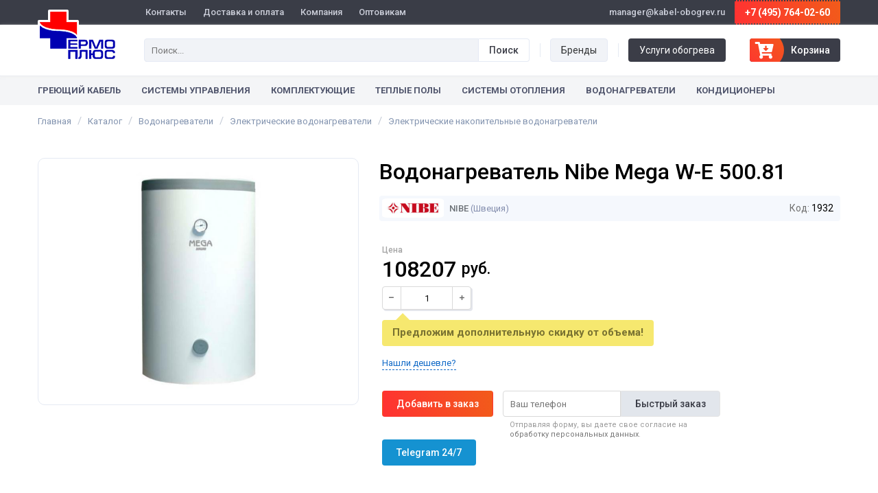

--- FILE ---
content_type: text/html; charset=UTF-8
request_url: https://www.kabel-obogrev.ru/elektricheskie-nakopitelnye-vodonagrevateli/vodonagrevatel-nibe-mega-w-e-500-81.html
body_size: 7212
content:
<!DOCTYPE html>
<html lang="ru">
<head>
	<meta charset="utf-8" />
	<meta name="viewport" content="width=device-width, initial-scale=1.0, maximum-scale=1.0">
	<meta name="robots" content="noyaca"/>
	<meta name="robots" content="noodp"/>
	<meta name="google-site-verification" content="-yuYnHAf695lOP3d89bYpUCd-c1K_QGM6EipL_AaMY8" />
	<meta name="yandex-verification" content="326785f3981e3948" />
	<!--[if lt IE 9]><script src="http://html5shiv.googlecode.com/svn/trunk/html5.js"></script><![endif]-->

	<title>Водонагреватель Nibe Mega W-E 500.81 &ndash; купить в интернет-магазине &laquo;ТермоПлюс&raquo;</title>
  
    <meta name="description" content="Водонагреватель Nibe Mega W-E 500.81 по выгодной цене, подробные характеристики. Быстрая доставка по Москве и всей России." />
        
	<link rel="shortcut icon" href="https://www.kabel-obogrev.ru/favicon.ico">
	<link href="https://fonts.googleapis.com/css?family=Roboto:400,500,700" rel="stylesheet" type="text/css">
	<script src="https://kit.fontawesome.com/bc7ca2b0fa.js" crossorigin="anonymous"></script>
	<link href="https://www.kabel-obogrev.ru/assets/css/style.css?id=10476" rel="stylesheet">
  <meta name="csrf-token" content="WlEauixTmZeBiJDTSAvKYwHcqNhGWwUBAqV1dUWB">
</head>

<body>

<div class="wrapper">

	
	<header class="header">
		<div class="header__top">
			<div class="layout">
				<div class="header__contact">
					<div class="header__contact-email">manager@kabel-obogrev.ru</div>
											<a class="header__contact-phone" href="tel:74957640260">+7 (495) 764-02-60</a>
									</div>
				<div class="header__navbar">
					<ul class="navbar">
																					<li class="navbar__item">
																			<a class="navbar__link" href="https://www.kabel-obogrev.ru/contacts.html">Контакты</a>
																	</li>
															<li class="navbar__item">
																			<a class="navbar__link" href="https://www.kabel-obogrev.ru/delivery.html">Доставка и оплата</a>
																	</li>
															<li class="navbar__item">
																			<a class="navbar__link" href="https://www.kabel-obogrev.ru/company.html">Компания</a>
																	</li>
															<li class="navbar__item">
																			<a class="navbar__link" href="https://www.kabel-obogrev.ru/opt.html">Оптовикам</a>
																	</li>
													
												  											</ul>
				</div>
			</div>
		</div>
		<div class="header__bottom">
			<div class="layout">
				<div class="layout__table">
					<div class="header__logo">
													<a href="/"><img src="https://www.kabel-obogrev.ru/assets/images/logo.png" alt="Системы кабельного обогрева"></a>
											</div>
					<div class="header__search">

						<div class="header__search-input">
							<form method="get" action="/search">
								<div class="form-item__button">
				          <input type="submit" class="button button_black" value="Поиск">
				        </div>
				        <div class="form-item__input">
				          <input name="q" class="input" type="text" placeholder="Поиск..." value="" autocomplete="off">
				        </div>
							</form>
						</div>

					</div>
					<div class="header__links">
						<div class="header__link">
							<a class="button header__link-link" href="/brands">Бренды</a>
						</div>
						<div class="header__link">
							<a class="button header__link-link header__link-link_black" href="/services.html">Услуги обогрева</a>
						</div>
					</div>
					<div class="header__basket">
						<a class="header__cart" href="/cart"><i class="fas fa-cart-arrow-down"></i> <span class="amount">Корзина</span><span class="currency">руб.</span></a>
					</div>
				</div>
			</div>
		</div>
		<nav class="header__nav">
			<div class="layout">
				<button class="button button_black wide menu-mobile">Каталог товаров</button>
				<ul class="menu-head">
																										<li class="menu-head__item menu-head__item_dropdown">
																														<a class="menu-head__link" href="https://www.kabel-obogrev.ru/greyushchiy-kabel">Греющий кабель</a>
																			
									<ul class="menu-head__sub">
																					<li class="menu-head__sub-item">
																									<a class="menu-head__sub-link" href="https://www.kabel-obogrev.ru/samoreguliruyushchiysya-kabel">Саморегулирующийся кабель</a>
																							</li>
																					<li class="menu-head__sub-item">
																									<a class="menu-head__sub-link" href="https://www.kabel-obogrev.ru/rezistivnyy-kabel">Резистивный кабель</a>
																							</li>
																					<li class="menu-head__sub-item">
																									<a class="menu-head__sub-link" href="https://www.kabel-obogrev.ru/promyshlennyy-samoreguliruyushchiysya-kabel">Промышленный кабель</a>
																							</li>
																			</ul>
								</li>
																												<li class="menu-head__item menu-head__item_dropdown">
																														<a class="menu-head__link" href="https://www.kabel-obogrev.ru/sistemy-upravleniya">Системы управления</a>
																			
									<ul class="menu-head__sub">
																					<li class="menu-head__sub-item">
																									<a class="menu-head__sub-link" href="https://www.kabel-obogrev.ru/shkafy-upravleniya-obogrevom-shueo-shu-shuo-shun">Шкафы управления обогревом</a>
																							</li>
																					<li class="menu-head__sub-item">
																									<a class="menu-head__sub-link" href="https://www.kabel-obogrev.ru/termoregulyatory">Терморегуляторы</a>
																							</li>
																					<li class="menu-head__sub-item">
																									<a class="menu-head__sub-link" href="https://www.kabel-obogrev.ru/datchiki">Датчики</a>
																							</li>
																			</ul>
								</li>
																												<li class="menu-head__item menu-head__item_dropdown">
																														<a class="menu-head__link" href="https://www.kabel-obogrev.ru/komplektuyushchie">Комплектующие</a>
																			
									<ul class="menu-head__sub">
																					<li class="menu-head__sub-item">
																									<a class="menu-head__sub-link" href="https://www.kabel-obogrev.ru/soedinitelnye-mufty-i-trubki">Соединительные муфты и трубки</a>
																							</li>
																					<li class="menu-head__sub-item">
																									<a class="menu-head__sub-link" href="https://www.kabel-obogrev.ru/krepezhnye-i-ustanovochnye-elemenety">Крепежные и установочные элеменеты</a>
																							</li>
																					<li class="menu-head__sub-item">
																									<a class="menu-head__sub-link" href="https://www.kabel-obogrev.ru/soedinitelnye-korobki">Соединительные коробки</a>
																							</li>
																			</ul>
								</li>
																												<li class="menu-head__item menu-head__item_dropdown">
																														<a class="menu-head__link" href="https://www.kabel-obogrev.ru/teplyy-pol">Теплые полы</a>
																			
									<ul class="menu-head__sub">
																					<li class="menu-head__sub-item">
																									<a class="menu-head__sub-link" href="https://www.kabel-obogrev.ru/termoregulyatory/dlya-teplyh-polov">Терморегуляторы</a>
																							</li>
																			</ul>
								</li>
																												<li class="menu-head__item menu-head__item_dropdown">
																														<a class="menu-head__link" href="https://www.kabel-obogrev.ru/sistemy-otopleniya">Системы отопления</a>
																			
									<ul class="menu-head__sub">
																					<li class="menu-head__sub-item">
																									<a class="menu-head__sub-link" href="https://www.kabel-obogrev.ru/konvektory">Конвекторы</a>
																							</li>
																					<li class="menu-head__sub-item">
																									<a class="menu-head__sub-link" href="https://www.kabel-obogrev.ru/radiatory-otopleniya">Радиаторы</a>
																							</li>
																					<li class="menu-head__sub-item">
																									<a class="menu-head__sub-link" href="https://www.kabel-obogrev.ru/kotly-otopleniya">Котлы</a>
																							</li>
																					<li class="menu-head__sub-item">
																									<a class="menu-head__sub-link" href="https://www.kabel-obogrev.ru/teplovye-nasosy">Тепловые насосы</a>
																							</li>
																			</ul>
								</li>
																		
																										<li class="menu-head__item menu-head__item_dropdown menu-head__item_right">
																			<a class="menu-head__link" href="https://www.kabel-obogrev.ru/vodonagrevateli">Водонагреватели</a>
									
									<ul class="menu-head__sub">
																					<li class="menu-head__sub-item">
																									<a class="menu-head__sub-link" href="https://www.kabel-obogrev.ru/elektricheskie-nakopitelnye-vodonagrevateli">Накопительные водонагреватели</a>
																							</li>
																					<li class="menu-head__sub-item">
																									<a class="menu-head__sub-link" href="https://www.kabel-obogrev.ru/elektricheskie-protochnye-vodonagrevateli">Проточные водонагреватели</a>
																							</li>
																			</ul>
								</li>
																												<li class="menu-head__item menu-head__item_right">
																			<a class="menu-head__link" href="https://www.kabel-obogrev.ru/kondicionery">Кондиционеры</a>
																	</li>
																		
																				</ul>
			</div>
		</nav>
	</header>

	<main class="content">
    <div class="product">
    <div class="breadcrumbs" itemscope itemtype="http://schema.org/BreadcrumbList">
    <div class="layout">
      <div class="breadcrumbs__item" itemprop="itemListElement" itemscope
        itemtype="http://schema.org/ListItem">
        <a href="https://www.kabel-obogrev.ru" class="breadcrumbs__item-link" title="Главная" itemprop="item"><span itemprop="name">Главная</span></a>
        <meta itemprop="position" content="1" />
      </div>
      <div class="breadcrumbs__item" itemprop="itemListElement" itemscope
        itemtype="http://schema.org/ListItem">
        <a href="https://www.kabel-obogrev.ru/catalog" class="breadcrumbs__item-link" title="Каталог" itemprop="item"><span itemprop="name">Каталог</span></a>
        <meta itemprop="position" content="2" />
      </div>
                              <div class="breadcrumbs__item" itemprop="itemListElement" itemscope
            itemtype="http://schema.org/ListItem">
            <a href="/vodonagrevateli" class="breadcrumbs__item-link" title="Водонагреватели" itemprop="item"><span itemprop="name">Водонагреватели</span></a>
            <meta itemprop="position" content="3" />
          </div>
                            <div class="breadcrumbs__item" itemprop="itemListElement" itemscope
            itemtype="http://schema.org/ListItem">
            <a href="/elektricheskie-vodonagrevateli" class="breadcrumbs__item-link" title="Электрические водонагреватели" itemprop="item"><span itemprop="name">Электрические водонагреватели</span></a>
            <meta itemprop="position" content="4" />
          </div>
                            <div class="breadcrumbs__item" itemprop="itemListElement" itemscope
            itemtype="http://schema.org/ListItem">
            <a href="/elektricheskie-nakopitelnye-vodonagrevateli" class="breadcrumbs__item-link" title="Электрические накопительные водонагреватели" itemprop="item"><span itemprop="name">Электрические накопительные водонагреватели</span></a>
            <meta itemprop="position" content="5" />
          </div>
                            </div>
  </div>
  
  <div itemscope itemtype="http://schema.org/Product">

    <div class="page-content">
      <div class="layout">

                          
        <div class="product-info clr">
          <div class="product-info__right">
            <div class="product-cover">
              <img src="https://www.kabel-obogrev.ru/uploads/images/products/EVAN_MEGA-image(full).JPG" alt="Водонагреватель Nibe Mega W-E 500.81" itemprop="image">
            </div>
          </div>
          <div class="product-info__left">

            <div class="page-title">
              <h1 itemprop="name">Водонагреватель Nibe Mega W-E 500.81</h1>
            </div>

            <div class="product-head-info">
              <!--noindex--><div class="product-code">Код: <span>1932</span></div><!--/noindex-->
                              <div class="product-brand"><a href="/brand/nibe.html"><img src="https://www.kabel-obogrev.ru/uploads/images/brands/brand-nibe-image(brand).jpg" alt="NIBE"> NIBE</a> <span class="product-brand__country">(Швеция)</span></div>
                          </div>

            
            <div class="product-head">
              <div class="product-head__item product-head__item_price">
                <div class="product-head__item-price">
                  <div class="product-price-title">Цена</div>
                  <div class="product-price" itemprop="offers" itemscope itemtype="http://schema.org/Offer">
                                        <div class="product-price__current">108207 <span>руб.</span></div>
                                        <meta itemprop="price" content="108207">
                    <meta itemprop="priceCurrency" content="RUB">
                  </div>

                  <div class="product-count">
                    <div class="change-count">
                      <div class="change-count__button change-count__button_minus" data-quantity-minus="1932"><i class="fas fa-minus"></i></div>
                      <input class="input input_count" type="number" min="1" value="1" autocomplete="off" data-quantity-set="1932">
                      <div class="change-count__button change-count__button_plus" data-quantity-plus="1932"><i class="fas fa-plus"></i></div>
                    </div>
                  </div>

                  <span class="link dashed best-price" data-modal="#help-click">Нашли дешевле?</span>
                </div>

                                  <div class="product-head__item-info">Предложим дополнительную скидку от объема!</div>
                              </div>
              <div class="product-head__item">
                <div class="product-button-cart">
                                    <input class="button button_buy" type="button" value="Добавить в заказ" data-cart-add="1932" data-old-val="Добавить в заказ">
                  
                                    <form class="product-one_click" method="POST" action="https://www.kabel-obogrev.ru/cart/order/1932" data-one-click="1932">
                    <div class="form-item__button"><input class="button button_product-phone button_border" type="submit" value="Быстрый заказ"></div>
                    <div class="form-item__input"><input class="input input_product-phone" name="client[phone]" type="text" placeholder="Ваш телефон" autofocus="" required></div>
                    <input type="hidden" name="quantity" value="1">
                    <div id="honey_name_wrap" style="display:none;">
<input name="honey_name" type="text" value="" id="honey_name"/>
<input name="honey_time" type="text" value="eyJpdiI6Im9lNWpYNm1sM3RkQ0N2KzB5N1p1VUE9PSIsInZhbHVlIjoicTVqVCtYaGw2QXJ6VWNtQWU1UEZTZz09IiwibWFjIjoiMzQyZWM4ODFmZjgyNTE2NDg1YzQ4ZmYwZDExODY2NjUwYjllYWQ5M2ViOTY3ZTQwZTA0ODljZDg4NjcwZDgyOSJ9"/>
</div>
                    <input type="hidden" name="_token" value="WlEauixTmZeBiJDTSAvKYwHcqNhGWwUBAqV1dUWB">
                    <div class="block-agreement">Отправляя форму, вы даете свое согласие на <a href="/agreement.html" target="_blank">обработку персональных данных</a>.</div>
                  </form>
                                  </div>
              </div>

              <div class="product-head__item">
                <a class="button button_help is-telegram" href="https://t.me/+79857640260" target="_blank">Telegram 24/7</a>
                              </div>

              
            </div>
          </div>
        </div>

        <!--noindex-->
        <div class="product-advantage">
          <div class="advantages">
            <div class="advantages__item">
              <div class="advantages__name"><i class="fas fa-ruler"></i><span>Изготовление секций <br>под заказ любой длины</span></div>
            </div>
            <div class="advantages__item">
              <div class="advantages__name"><i class="fas fa-dolly"></i><span>Бесплатная доставка <br>до терминала ТК</span></div>
            </div>
            <div class="advantages__item">
              <div class="advantages__name"><i class="fas fa-user-tie"></i><span>Бесплатный выезд <br>замерщика на объект</span></div>
            </div>
            <div class="advantages__item">
              <div class="advantages__name"><i class="fas fa-shipping-fast"></i><span>Бесплатная доставка <br>при заказе от 10000 рублей</span></div>
            </div>
          </div>
        </div>
        <!--/noindex-->

                  <div class="product-tags">
            <h2 class="product-title">Область применения</h2>
            <div class="category-tags category-tags_product">
                                <a href="https://www.kabel-obogrev.ru/elektricheskie-nakopitelnye-vodonagrevateli/vertikalnye" class="category-tags__link">Вертикальные</a>
                                <a href="https://www.kabel-obogrev.ru/elektricheskie-nakopitelnye-vodonagrevateli/nastennye" class="category-tags__link">Настенные</a>
                          </div>
          </div>
        
                <div class="product-attribute">
          <h2 class="product-title">Характеристики</h2>
          <table>
            <tbody>
                            <tr>
                <td>Тип</td>
                <td>Косвенный</td>
              </tr>
                            <tr>
                <td>Объём</td>
                <td>500 л</td>
              </tr>
                            <tr>
                <td>Мощность теплообменника</td>
                <td>34000 Вт</td>
              </tr>
                            <tr>
                <td>Высота</td>
                <td>1770 мм</td>
              </tr>
                            <tr>
                <td>Диаметр</td>
                <td>650 мм</td>
              </tr>
                            <tr>
                <td>Масса</td>
                <td>151 кг</td>
              </tr>
                            <tr>
                <td>Размещение</td>
                <td>Напольное</td>
              </tr>
                            <tr>
                <td>Управление</td>
                <td>Механическое</td>
              </tr>
                            <tr>
                <td>Гарантия</td>
                <td>5</td>
              </tr>
                          </tbody>
          </table>
        </div>
        
                <div class="product-desc">
          <h2 class="product-title">Описание</h2>
          <div itemprop="description">Водонагреватель комбинированного нагрева с одним теплообменником
Высокоэффективная теплоизоляция из экструдированного пенополистирола
Возможность установки ТЭНа для использования в качестве накопительного бойлера в моменты отключения отопительного оборудования
Защитный съемный кожух из высококачественного ПВХ, съемная теплоизоляция для уменьшения габаритов при монтаже и возможности технического обслуживания без демонтажа из системы ГВС</div>
        </div>
        
        
      </div>
    </div>
  </div>

  <div class="product-question">
    <div class="layout">
      <!--noindex-->
      <h2 class="product-title">Затрудняетесь с выбором?</h2>
      <div class="product-question__phone">Позвоните нам:
                  <a href="tel:74957640260">+7 (495) 764-02-60</a>
              </div>
      <!--/noindex-->
    </div>
  </div>

  <div class="product-recommended">
    <div class="layout">
      <h2 class="product-title">Похожая продукция</h2>
      <div class="products">
                              <div class="product-card">
  <div class="product-card__cell product-card__cover">
    <a class="product-card__image" href="/elektricheskie-nakopitelnye-vodonagrevateli/vodonagrevatel-nibe-mega-w-e-100-81.html">
      <img src="https://www.kabel-obogrev.ru/uploads/images/products/EVAN_MEGA-image(thumb).JPG" alt="Водонагреватель Nibe Mega W-E 100.81">
    </a>
  </div>
  <div class="product-card__cell product-card__info">
    <a href="/elektricheskie-nakopitelnye-vodonagrevateli/vodonagrevatel-nibe-mega-w-e-100-81.html" class="product-card__name">Водонагреватель Nibe Mega W-E 100.81</a>
    <div class="product-card__desc">
              <div class="product-card__desc-item product-card__desc-item_tag">
          <span>Вертикальные, Настенные</span>
        </div>
            <div class="product-card__desc-item">
        Тип: Косвенный, Объём: 100 л, Мощность теплообменника: 14000 Вт, Высота: 860 мм
              </div>
    </div>
    <div class="product-card__brand"><span>NIBE</span> Швеция</div>
  </div>
  <div class="product-card__cell product-card__price">
        <div class="product-card__price__current">39631 руб.</div>
      </div>
  <div class="product-card__cell product-card__count">
    <div class="change-count">
      <div class="change-count__button change-count__button_minus" data-quantity-minus="1926"><i class="fas fa-minus"></i></div>
      <input class="input input_count" type="number" min="1" value="1" autocomplete="off" data-quantity-set="1926">
      <div class="change-count__button change-count__button_plus" data-quantity-plus="1926"><i class="fas fa-plus"></i></div>
    </div>
  </div>
  <div class="product-card__cell product-card__buy">
        <input class="button button_buy" type="button" value="В корзину" data-cart-add="1926" data-old-val="Купить">
      </div>
</div>
                      <div class="product-card">
  <div class="product-card__cell product-card__cover">
    <a class="product-card__image" href="/elektricheskie-nakopitelnye-vodonagrevateli/vodonagrevatel-nibe-mega-w-e-125-81.html">
      <img src="https://www.kabel-obogrev.ru/uploads/images/products/EVAN_MEGA-image(thumb).JPG" alt="Водонагреватель Nibe Mega W-E 125.81">
    </a>
  </div>
  <div class="product-card__cell product-card__info">
    <a href="/elektricheskie-nakopitelnye-vodonagrevateli/vodonagrevatel-nibe-mega-w-e-125-81.html" class="product-card__name">Водонагреватель Nibe Mega W-E 125.81</a>
    <div class="product-card__desc">
              <div class="product-card__desc-item product-card__desc-item_tag">
          <span>Вертикальные, Настенные</span>
        </div>
            <div class="product-card__desc-item">
        Тип: Косвенный, Объём: 125 л, Мощность теплообменника: 24200 Вт, Высота: 1025 мм
              </div>
    </div>
    <div class="product-card__brand"><span>NIBE</span> Швеция</div>
  </div>
  <div class="product-card__cell product-card__price">
        <div class="product-card__price__current">43194 руб.</div>
      </div>
  <div class="product-card__cell product-card__count">
    <div class="change-count">
      <div class="change-count__button change-count__button_minus" data-quantity-minus="1927"><i class="fas fa-minus"></i></div>
      <input class="input input_count" type="number" min="1" value="1" autocomplete="off" data-quantity-set="1927">
      <div class="change-count__button change-count__button_plus" data-quantity-plus="1927"><i class="fas fa-plus"></i></div>
    </div>
  </div>
  <div class="product-card__cell product-card__buy">
        <input class="button button_buy" type="button" value="В корзину" data-cart-add="1927" data-old-val="Купить">
      </div>
</div>
                      <div class="product-card">
  <div class="product-card__cell product-card__cover">
    <a class="product-card__image" href="/elektricheskie-nakopitelnye-vodonagrevateli/vodonagrevatel-nibe-mega-w-e-150-81.html">
      <img src="https://www.kabel-obogrev.ru/uploads/images/products/EVAN_MEGA-image(thumb).JPG" alt="Водонагреватель Nibe Mega W-E 150.81">
    </a>
  </div>
  <div class="product-card__cell product-card__info">
    <a href="/elektricheskie-nakopitelnye-vodonagrevateli/vodonagrevatel-nibe-mega-w-e-150-81.html" class="product-card__name">Водонагреватель Nibe Mega W-E 150.81</a>
    <div class="product-card__desc">
              <div class="product-card__desc-item product-card__desc-item_tag">
          <span>Вертикальные, Настенные</span>
        </div>
            <div class="product-card__desc-item">
        Тип: Косвенный, Объём: 150 л, Мощность теплообменника: 24200 Вт, Высота: 1197 мм
              </div>
    </div>
    <div class="product-card__brand"><span>NIBE</span> Швеция</div>
  </div>
  <div class="product-card__cell product-card__price">
        <div class="product-card__price__current">47201 руб.</div>
      </div>
  <div class="product-card__cell product-card__count">
    <div class="change-count">
      <div class="change-count__button change-count__button_minus" data-quantity-minus="1928"><i class="fas fa-minus"></i></div>
      <input class="input input_count" type="number" min="1" value="1" autocomplete="off" data-quantity-set="1928">
      <div class="change-count__button change-count__button_plus" data-quantity-plus="1928"><i class="fas fa-plus"></i></div>
    </div>
  </div>
  <div class="product-card__cell product-card__buy">
        <input class="button button_buy" type="button" value="В корзину" data-cart-add="1928" data-old-val="Купить">
      </div>
</div>
                      <div class="product-card">
  <div class="product-card__cell product-card__cover">
    <a class="product-card__image" href="/elektricheskie-nakopitelnye-vodonagrevateli/vodonagrevatel-nibe-mega-w-e-220-81.html">
      <img src="https://www.kabel-obogrev.ru/uploads/images/products/EVAN_MEGA-image(thumb).JPG" alt="Водонагреватель Nibe Mega W-E 220.81">
    </a>
  </div>
  <div class="product-card__cell product-card__info">
    <a href="/elektricheskie-nakopitelnye-vodonagrevateli/vodonagrevatel-nibe-mega-w-e-220-81.html" class="product-card__name">Водонагреватель Nibe Mega W-E 220.81</a>
    <div class="product-card__desc">
              <div class="product-card__desc-item product-card__desc-item_tag">
          <span>Вертикальные, Настенные</span>
        </div>
            <div class="product-card__desc-item">
        Тип: Косвенный, Объём: 220 л, Мощность теплообменника: 24200 Вт, Высота: 1646 мм
              </div>
    </div>
    <div class="product-card__brand"><span>NIBE</span> Швеция</div>
  </div>
  <div class="product-card__cell product-card__price">
        <div class="product-card__price__current">56107 руб.</div>
      </div>
  <div class="product-card__cell product-card__count">
    <div class="change-count">
      <div class="change-count__button change-count__button_minus" data-quantity-minus="1929"><i class="fas fa-minus"></i></div>
      <input class="input input_count" type="number" min="1" value="1" autocomplete="off" data-quantity-set="1929">
      <div class="change-count__button change-count__button_plus" data-quantity-plus="1929"><i class="fas fa-plus"></i></div>
    </div>
  </div>
  <div class="product-card__cell product-card__buy">
        <input class="button button_buy" type="button" value="В корзину" data-cart-add="1929" data-old-val="Купить">
      </div>
</div>
                      <div class="product-card">
  <div class="product-card__cell product-card__cover">
    <a class="product-card__image" href="/elektricheskie-nakopitelnye-vodonagrevateli/vodonagrevatel-nibe-mega-w-e-300-81.html">
      <img src="https://www.kabel-obogrev.ru/uploads/images/products/EVAN_MEGA-image(thumb).JPG" alt="Водонагреватель Nibe Mega W-E 300.81">
    </a>
  </div>
  <div class="product-card__cell product-card__info">
    <a href="/elektricheskie-nakopitelnye-vodonagrevateli/vodonagrevatel-nibe-mega-w-e-300-81.html" class="product-card__name">Водонагреватель Nibe Mega W-E 300.81</a>
    <div class="product-card__desc">
              <div class="product-card__desc-item product-card__desc-item_tag">
          <span>Вертикальные, Настенные</span>
        </div>
            <div class="product-card__desc-item">
        Тип: Косвенный, Объём: 300 л, Мощность теплообменника: 26000 Вт, Высота: 1602 мм
              </div>
    </div>
    <div class="product-card__brand"><span>NIBE</span> Швеция</div>
  </div>
  <div class="product-card__cell product-card__price">
        <div class="product-card__price__current">89059 руб.</div>
      </div>
  <div class="product-card__cell product-card__count">
    <div class="change-count">
      <div class="change-count__button change-count__button_minus" data-quantity-minus="1930"><i class="fas fa-minus"></i></div>
      <input class="input input_count" type="number" min="1" value="1" autocomplete="off" data-quantity-set="1930">
      <div class="change-count__button change-count__button_plus" data-quantity-plus="1930"><i class="fas fa-plus"></i></div>
    </div>
  </div>
  <div class="product-card__cell product-card__buy">
        <input class="button button_buy" type="button" value="В корзину" data-cart-add="1930" data-old-val="Купить">
      </div>
</div>
                      <div class="product-card">
  <div class="product-card__cell product-card__cover">
    <a class="product-card__image" href="/elektricheskie-nakopitelnye-vodonagrevateli/vodonagrevatel-nibe-mega-w-e-400-81.html">
      <img src="https://www.kabel-obogrev.ru/uploads/images/products/EVAN_MEGA-image(thumb).JPG" alt="Водонагреватель Nibe Mega W-E 400.81">
    </a>
  </div>
  <div class="product-card__cell product-card__info">
    <a href="/elektricheskie-nakopitelnye-vodonagrevateli/vodonagrevatel-nibe-mega-w-e-400-81.html" class="product-card__name">Водонагреватель Nibe Mega W-E 400.81</a>
    <div class="product-card__desc">
              <div class="product-card__desc-item product-card__desc-item_tag">
          <span>Вертикальные, Настенные</span>
        </div>
            <div class="product-card__desc-item">
        Тип: Косвенный, Объём: 400 л, Мощность теплообменника: 26000 Вт, Высота: 1631 мм
              </div>
    </div>
    <div class="product-card__brand"><span>NIBE</span> Швеция</div>
  </div>
  <div class="product-card__cell product-card__price">
        <div class="product-card__price__current">97074 руб.</div>
      </div>
  <div class="product-card__cell product-card__count">
    <div class="change-count">
      <div class="change-count__button change-count__button_minus" data-quantity-minus="1931"><i class="fas fa-minus"></i></div>
      <input class="input input_count" type="number" min="1" value="1" autocomplete="off" data-quantity-set="1931">
      <div class="change-count__button change-count__button_plus" data-quantity-plus="1931"><i class="fas fa-plus"></i></div>
    </div>
  </div>
  <div class="product-card__cell product-card__buy">
        <input class="button button_buy" type="button" value="В корзину" data-cart-add="1931" data-old-val="Купить">
      </div>
</div>
                      <div class="product-card">
  <div class="product-card__cell product-card__cover">
    <a class="product-card__image" href="/elektricheskie-nakopitelnye-vodonagrevateli/vodonagrevatel-nibe-mega-w-e-750-81.html">
      <img src="https://www.kabel-obogrev.ru/uploads/images/products/EVAN_MEGA-image(thumb).JPG" alt="Водонагреватель Nibe Mega W-E 750.81">
    </a>
  </div>
  <div class="product-card__cell product-card__info">
    <a href="/elektricheskie-nakopitelnye-vodonagrevateli/vodonagrevatel-nibe-mega-w-e-750-81.html" class="product-card__name">Водонагреватель Nibe Mega W-E 750.81</a>
    <div class="product-card__desc">
              <div class="product-card__desc-item product-card__desc-item_tag">
          <span>Вертикальные, Настенные</span>
        </div>
            <div class="product-card__desc-item">
        Тип: Косвенный, Объём: 750 л, Мощность теплообменника: 44500 Вт, Высота: 2000 мм
              </div>
    </div>
    <div class="product-card__brand"><span>NIBE</span> Швеция</div>
  </div>
  <div class="product-card__cell product-card__price">
        <div class="product-card__price__current">224428 руб.</div>
      </div>
  <div class="product-card__cell product-card__count">
    <div class="change-count">
      <div class="change-count__button change-count__button_minus" data-quantity-minus="1933"><i class="fas fa-minus"></i></div>
      <input class="input input_count" type="number" min="1" value="1" autocomplete="off" data-quantity-set="1933">
      <div class="change-count__button change-count__button_plus" data-quantity-plus="1933"><i class="fas fa-plus"></i></div>
    </div>
  </div>
  <div class="product-card__cell product-card__buy">
        <input class="button button_buy" type="button" value="В корзину" data-cart-add="1933" data-old-val="Купить">
      </div>
</div>
                        </div>
    </div>
  </div>

<!--noindex-->
<div style="display: none;">
  <div class="box-modal" id="buy-click">
    <div class="box-modal_close arcticmodal-close">закрыть</div>
		<div class="box-modal__title">Купить в один клик</div>
		<div class="checkout-block">
      <form method="POST" action="https://www.kabel-obogrev.ru/cart/order/1932" data-one-click="1932">
        <div class="form-item">
  				<label for="checkout-quantity">Количество</label>
  				<input type="number" name="quantity" class="input" min="1" id="checkout-quantity" value="1" data-cart-field="quantity" required="">
  			</div>
  			<div class="form-item">
  				<label for="checkout-phone">Телефон</label>
  				<input type="text" name="client[phone]" class="input" id="checkout-phone" value="" data-cart-field="phone" required="">
  			</div>
  			<div class="form-item form-item_comment">
  				<label for="checkout-message">Комментарий</label>
  				<textarea class="textarea" name="delivery[comment]" maxlength="300" id="checkout-message"></textarea>
  			</div>
  			<div class="checkout-button">
  				<button class="button button_buy big wide">Отправить заказ</button>
  			</div>
        <div class="checkout-success" style="display:none" data-one-click-success="1932">Заказ успешно совершен</div>
        <div class="checkout-error" style="display:none" data-one-click-error="1932">Ошибка при оформлении заказа</div>

        <div id="honey_name_wrap" style="display:none;">
<input name="honey_name" type="text" value="" id="honey_name"/>
<input name="honey_time" type="text" value="eyJpdiI6Im5yTDhuXC8zakc4NDIrd29LenVxclNBPT0iLCJ2YWx1ZSI6IjB6Rm1CdHA1YkpLSElIY0ZCUFRqdHc9PSIsIm1hYyI6ImIxMjE0MmNmY2Y5ZmNlNTE4NDIxNTkzYzk5ODFiOTgwNjI2MDk3MmM2ZDcwOGVhMTI1ZDFlOGYxYTliYmMxZTIifQ=="/>
</div>

        <input type="hidden" name="_token" value="WlEauixTmZeBiJDTSAvKYwHcqNhGWwUBAqV1dUWB">
      </form>
    </div>
	</div>
</div>
<div style="display: none;">
  <div class="box-modal" id="buy-opt">
    <div class="box-modal_close arcticmodal-close">закрыть</div>
		<div class="box-modal__title">Запросить оптовую цену</div>
      <!--noindex-->
<form method="POST" action="https://www.kabel-obogrev.ru/mail/send/product-opt" data-mail-form="product-opt">
  <div class="form-item">
    <label for="qty">Количество</label>
    <input type="text" name="qty" class="input" id="qty" placeholder="Количество товара" value="">
  </div>
  <div class="form-item">
    <label for="phone">Телефон</label>
    <input type="text" name="phone" class="input" id="phone" placeholder="Телефон" value="" required="">
  </div>
  <div class="form-item">
    <button type="submit" class="button button_default wide">Отправить запрос</button>
    <div class="form-notice form-notice_success" style="display:none">Ваш запрос отправлен!</div>
    <div class="form-notice form-notice_error" style="display:none"></div>
    <input type="hidden" name="product" value="Водонагреватель Nibe Mega W-E 500.81">
    <div id="honey_name_wrap" style="display:none;">
<input name="honey_name" type="text" value="" id="honey_name"/>
<input name="honey_time" type="text" value="eyJpdiI6InpNaERYQnhZSWNGZTBWQkROY2J0NHc9PSIsInZhbHVlIjoiM2hXQ3hOa3RmT1JJNHpjeUxYckdIQT09IiwibWFjIjoiZWQ3ODg3NGUwNmI2NGFkOGQ0NmY3OWQyZmQ1YTdmMmViMmYxOGVhNzZhMjBkZGVjZTUzNzk1NjI5YjdhYWUzZCJ9"/>
</div>
    <input type="hidden" name="_token" value="WlEauixTmZeBiJDTSAvKYwHcqNhGWwUBAqV1dUWB">
  </div>
</form>
<div class="block-agreement block-agreement_margin t-center">Отправляя форму, вы даете свое согласие на <a href="/agreement.html" target="_blank">обработку персональных данных</a>.</div>
<!--/noindex-->

  </div>
</div>
<!--/noindex-->

</div>
  </main>

</div><!-- .wrapper -->

<footer class="footer">
	<div class="footer__nav">
		<div class="layout">
			<div class="footer__nav-row">
				<ul class="footer__nav-list">
					<li><a href="/catalog">Каталог продукции</a></li>
					<li><a href="/brands">Производители</a></li>
					<li><a href="/services.html">Системы обогрева</a></li>
				</ul>
				<ul class="footer__nav-list">
					<li><a href="/regions">Регионы</a></li>
					<li><a href="/articles">Статьи</a></li>
					<li><a href="/news">Новости</a></li>
				</ul>
				<ul class="footer__nav-list">
					<li><a href="/oferta.html">Публичная оферта</a></li>
					<li><a href="/agreement.html">Пользовательское соглашение</a></li>
				</ul>
				<ul class="footer__nav-list">
					<li><a href="/contacts.html">Контакты</a></li>
									</ul>
			</div>
		</div>
	</div>
	<div class="footer__bottom">
	  <div class="layout">
	    <div class="footer__left">
	      <div class="footer__copyr">© 2026 «ТермоПлюс» – бытовой и промышленный обогрев</div>
				<a href="mailto:manager@kabel-obogrev.ru" target="_blank"><i class="fas fa-envelope-open-text"></i> manager@kabel-obogrev.ru</a>
				<a href="https://t.me/+79857640260" target="_blank"><i class="fab fa-telegram br-telegram"></i> Telegram</a>
					    </div>
			<!--noindex-->
			<div class="footer__left">
				<div class="footer__social-heading">Работы ведет</div>
				<a class="footer__dev" href="https://skarlygin.ru/" target="_blank" rel="nofollow">Skarlygin Studio</a>
			</div>
			<!--/noindex-->
	  </div>
	</div>
</footer>

<!-- <div class="button-click" data-modal="#help-click"><i class="fas fa-phone"></i></div> -->

<script src="//code.jivosite.com/widget/xAS9S5RpmS" async></script>

<!-- Yandex.Metrika counter -->
<script type="text/javascript" >
   (function(m,e,t,r,i,k,a){m[i]=m[i]||function(){(m[i].a=m[i].a||[]).push(arguments)};
   m[i].l=1*new Date();k=e.createElement(t),a=e.getElementsByTagName(t)[0],k.async=1,k.src=r,a.parentNode.insertBefore(k,a)})
   (window, document, "script", "https://mc.yandex.ru/metrika/tag.js", "ym");

   ym(39767790, "init", {
        clickmap:true,
        trackLinks:true,
        accurateTrackBounce:true,
        webvisor:true,
        ecommerce:"dataLayer"
   });
</script>
<noscript><div><img src="https://mc.yandex.ru/watch/39767790" style="position:absolute; left:-9999px;" alt="" /></div></noscript>
<!-- /Yandex.Metrika counter -->

<script>
  (function(i,s,o,g,r,a,m){i['GoogleAnalyticsObject']=r;i[r]=i[r]||function(){
  (i[r].q=i[r].q||[]).push(arguments)},i[r].l=1*new Date();a=s.createElement(o),
  m=s.getElementsByTagName(o)[0];a.async=1;a.src=g;m.parentNode.insertBefore(a,m)
  })(window,document,'script','https://www.google-analytics.com/analytics.js','ga');

  ga('create', 'UA-87935721-1', 'auto');
  ga('send', 'pageview');
</script>

<!--noindex-->
<div style="display: none;">
  <div class="box-modal box-modal_large" id="cart-added">
    <div class="box-modal_close arcticmodal-close">закрыть</div>
		<div class="box-modal__title">Товар добавлен в корзину</div>
  	<div class="box-modal__product"></div>

		<div class="box-modal__buttons clr">
				<a class="button button_default button_modal-continue arcticmodal-close">Продолжить покупки</a>
				<a class="button button_buy button_modal-order" href="https://www.kabel-obogrev.ru/cart">Оформить заказ</a>
		</div>
	</div>
</div>

<div style="display: none;">
	<div class="box-modal" id="help-click">
		<div class="box-modal_close arcticmodal-close">закрыть</div>
		 <div class="box-modal__title box-modal__title_center">Оставить запрос</div>
		 <div class="box-modal__text box-modal__text_center">Получите актуальные цены на ваш заказ уже через 5-10 минут!</div>
		 <form method="POST" action="https://www.kabel-obogrev.ru/mail/product" data-mail-form="product">
			<div class="form-item">
				<input type="text" name="phone" class="input" id="phone-click" value="" placeholder="Телефон">
			</div>
			<div class="text-border text-border_center">или</div>
			<div class="form-item">
				<input type="text" name="email" class="input" id="email-click" value="" placeholder="Электронный адрес">
			</div>
			<div class="form-item">
				<button type="submit" class="button button_buy wide">Отправить запрос</button>
				<div class="form-notice form-notice_success" style="display:none">Ваш запрос отправлен!</div>
				<div id="honey_name_wrap" style="display:none;">
<input name="honey_name" type="text" value="" id="honey_name"/>
<input name="honey_time" type="text" value="eyJpdiI6InlcLytuUWMzWUNvQlVJTlVnd3dBcHJnPT0iLCJ2YWx1ZSI6IjFGSWFQQTZyS2NsMEZFUTFPWmNCdVE9PSIsIm1hYyI6IjlmMDUxMDYwYzdmOGQ2ZmU2MjE5OTgyMDA3MDNiYmJjMTBiYjgyZWRhY2M1YjhhZmE0OGZkNTc3MDJiNDczZGIifQ=="/>
</div>
				<input type="hidden" name="_token" value="WlEauixTmZeBiJDTSAvKYwHcqNhGWwUBAqV1dUWB">
			</div>
			</form>
			<div class="block-agreement block-agreement_margin t-center">Отправляя форму, вы даете свое согласие на <a href="/agreement.html" target="_blank">обработку персональных данных</a>.</div>
	</div>
</div>
<!--/noindex-->

<script type="text/javascript" src="https://ajax.googleapis.com/ajax/libs/jquery/1.11.3/jquery.min.js?ver=1.11.3"></script>
<script type="text/javascript" src="https://code.jquery.com/jquery-migrate-1.2.1.min.js"></script>
<script type="text/javascript" src="https://cdnjs.cloudflare.com/ajax/libs/jquery-throttle-debounce/1.1/jquery.ba-throttle-debounce.min.js"></script>
<script type="text/javascript" src="https://www.kabel-obogrev.ru/assets/js/slick.min.js"></script>
<script type="text/javascript" src="https://www.kabel-obogrev.ru/assets/js/jquery.arcticmodal-0.3.min.js"></script>
<script type="text/javascript" src="https://www.kabel-obogrev.ru/assets/js/main.js?id=10435"></script>
</body>
</html>


--- FILE ---
content_type: text/plain
request_url: https://www.google-analytics.com/j/collect?v=1&_v=j102&a=1620322732&t=pageview&_s=1&dl=https%3A%2F%2Fwww.kabel-obogrev.ru%2Felektricheskie-nakopitelnye-vodonagrevateli%2Fvodonagrevatel-nibe-mega-w-e-500-81.html&ul=en-us%40posix&dt=%D0%92%D0%BE%D0%B4%D0%BE%D0%BD%D0%B0%D0%B3%D1%80%D0%B5%D0%B2%D0%B0%D1%82%D0%B5%D0%BB%D1%8C%20Nibe%20Mega%20W-E%20500.81%20%E2%80%93%20%D0%BA%D1%83%D0%BF%D0%B8%D1%82%D1%8C%20%D0%B2%20%D0%B8%D0%BD%D1%82%D0%B5%D1%80%D0%BD%D0%B5%D1%82-%D0%BC%D0%B0%D0%B3%D0%B0%D0%B7%D0%B8%D0%BD%D0%B5%20%C2%AB%D0%A2%D0%B5%D1%80%D0%BC%D0%BE%D0%9F%D0%BB%D1%8E%D1%81%C2%BB&sr=1280x720&vp=1280x720&_u=IEBAAEABAAAAACAAI~&jid=598682422&gjid=123314313&cid=1787156275.1769367959&tid=UA-87935721-1&_gid=1553067375.1769367959&_r=1&_slc=1&z=1566035265
body_size: -451
content:
2,cG-XYPLMFX5S4